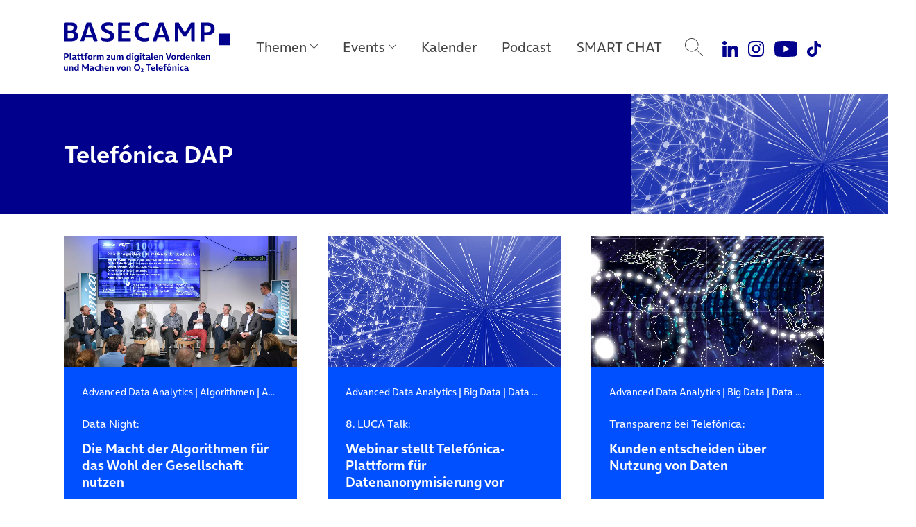

--- FILE ---
content_type: text/html; charset=UTF-8
request_url: https://www.basecamp.digital/wp-admin/admin-ajax.php?action=nlprefix
body_size: 148
content:
{"prefix":1635934561,"captcha_image":"\/wp-content\/plugins\/really-simple-captcha\/tmp\/1635934561.png"}

--- FILE ---
content_type: image/svg+xml
request_url: https://www.basecamp.digital/wp-content/uploads/2025/07/TikTok-Social-Icon-DarkBlue.svg
body_size: 404
content:
<?xml version="1.0" encoding="UTF-8"?><svg id="Layer_2" xmlns="http://www.w3.org/2000/svg" viewBox="0 0 347.8 398.7"><defs><style>.cls-1{fill:#00008c;stroke-width:0px;}</style></defs><path class="cls-1" d="m295.8,79.9c-21.5-14-37-36.4-41.8-62.5-1-5.7-1.6-11.5-1.6-17.4h-68.5v274.7c-1.3,30.8-26.6,55.5-57.6,55.5-12.1-.9-18.7-2.4-26.7-6.6-18.3-9.7-30.9-28.9-30.9-51,0-31.8,25.8-57.6,57.6-57.6,8.3.2,11.6,1,17,2.7v-70c-5.6-.8-11.2-1.2-17-1.2-69.7-.1-126.3,56.5-126.3,126,.8,67.1,46.4,97.6,53.9,103.3,20.5,14.4,45.4,22.9,72.3,22.9,69.6,0,126.2-56.6,126.2-126.2v-139.3c26.9,19.3,59.8,30.7,95.4,30.7v-68.5c-19.1,0-37-5.7-51.9-15.4h-.1v-.1Z"/></svg>

--- FILE ---
content_type: image/svg+xml
request_url: https://www.basecamp.digital/wp-content/uploads/2025/07/instagram-DarkBlue.svg
body_size: 584
content:
<?xml version="1.0" encoding="UTF-8"?><svg id="Ebene_1" xmlns="http://www.w3.org/2000/svg" viewBox="0 0 448.25 448.15"><defs><style>.cls-1{fill:#00008c;stroke-width:0px;}</style></defs><path class="cls-1" d="m224.17,109.17c-63.5,0-114.9,51.4-114.9,114.9s51.4,114.9,114.9,114.9,114.9-51.4,114.9-114.9h0c0-63.4-51.2-114.8-114.5-114.9h-.4Zm0,189.6c-41.3,0-74.7-33.4-74.7-74.7s33.4-74.7,74.7-74.7,74.7,33.4,74.7,74.7h0c0,41.2-33.5,74.6-74.7,74.7h0Zm146.4-194.3c0,14.8-12,26.8-26.8,26.8s-26.8-12-26.8-26.8,12-26.8,26.8-26.8h0c14.8,0,26.8,11.9,26.8,26.7v.1Zm76.1,27.2c-1.7-35.9-9.9-67.7-36.2-93.9S352.47,3.38,316.58,1.57c-37-2.1-147.9-2.1-184.9,0-35.8,1.7-67.6,9.9-93.9,36.1C11.47,63.88,3.38,95.67,1.57,131.58c-2.1,37-2.1,147.9,0,184.9,1.7,35.9,9.9,67.7,36.2,93.9,26.3,26.2,58,34.4,93.9,36.2,37,2.1,147.9,2.1,184.9,0,35.9-1.7,67.7-9.9,93.9-36.2s34.4-58,36.2-93.9c2.1-37,2.1-147.8,0-184.8h0Zm-47.8,224.5c-7.7,19.5-23.1,34.9-42.6,42.6-29.5,11.7-99.5,9-132.1,9s-102.7,2.6-132.1-9c-19.5-7.7-34.9-23.1-42.6-42.6-11.7-29.5-9-99.5-9-132.1s-2.6-102.7,9-132.1c7.7-19.5,23.1-34.9,42.6-42.6,29.5-11.7,99.5-9,132.1-9s102.7-2.6,132.1,9c19.5,7.7,34.9,23.1,42.6,42.6,11.7,29.5,9,99.5,9,132.1s2.7,102.7-9,132.1Z"/></svg>

--- FILE ---
content_type: application/javascript
request_url: https://www.basecamp.digital/wp-content/plugins/regierungsgenerator_v2/js/regierungsgenerator.js?ver=6.8.3
body_size: 2093
content:
bcrg_settings['uniq_id'] = Math.random().toString(36).substr(2, 10);
bcrg_settings['sharing_url'] = bcrg_settings['sharing_url'] + "?regierung=" + bcrg_settings['uniq_id'] + "&pk_campaign=shclick"

$ = jQuery;
jQuery(document).ready(function () {
    scaleHeads();
    // Listen for resize changes
    window.addEventListener("resize", function() {
        scaleHeads();

    }, false);


    jQuery('.bc_rg_select_ministerium').select2({
        language: 'de',
        minimumResultsForSearch: Infinity,
        placeholder: "Ministerium wählen"
    });
    jQuery('.bc_rg_select_politiker').select2({
        language: 'de',
        placeholder: "Minister:in  wählen"
    });

    jQuery('.bc_rg_select_politiker').on('select2:open', function (e) {
        jQuery('.select2-results').prepend(jQuery('#filter_template').html());
    });

    jQuery('.bc_rg_select_politiker').on('select2:closing', function (e) {
        jQuery('.bc-rg-filteroption').remove();
    });


    jQuery(document).on('click', '.bc-rg-generator-partei-filter', function () {
        // Toggle CSS Class
        jQuery(this).toggleClass('active');

        // show all
        jQuery('.select2-results__option').show();

        // Get Selection and hide
        if (jQuery('.bc-rg-generator-partei-filter.active').length > 0) {
            jQuery('.bc-rg-generator-partei-filter').each(function (index, element) {
                if (!jQuery(element).hasClass('active')) {
                    //console.log(jQuery(element).data('filter'));
                    jQuery('.select2-results__option[aria-label='+jQuery(element).data('filter')+']').hide()
                }
            });
        }
    })

    jQuery('.select2-selection__rendered').hover(function () {
        jQuery(this).removeAttr('title');
    });

    /**
     * AJAX Request zum loggen der Auswahlen
     */
    jQuery('.bc_rg_select_ministerium, .bc_rg_select_politiker').change(function () {
        /*
        console.group();
        console.log('User:' + bcrg_settings.uniq_id);
        console.log('Art:' + jQuery(this).data('rg-selection'));
        console.log('Index:' + jQuery(this).data('rg-index'));
        console.log('Auswahl:' + jQuery(this).val());
        console.groupEnd();
        */

        var element = jQuery(this);
        jQuery.ajax({
            type: 'POST',
            url: bcrg_settings.ajaxurl,
            data: {
                action: 'bc_rg_register_selection',
                user: bcrg_settings.uniq_id,
                selection: jQuery(this).data('rg-selection'),
                value: jQuery(this).val(),
                index: jQuery(this).data('rg-index')
            },
            success: function (data, textStatus, XMLHttpRequest) {
                if (data == 1) {
                    //jQuery(element).removeClass('bg-danger').addClass('bg-success');
                } else {
                    //jQuery(element).removeClass('bg-success').addClass('bg-danger');
                }
            },
            error: function (XMLHttpRequest, textStatus, errorThrown) {
                //jQuery(element).removeClass('bg-success').addClass('bg-danger');
                //console.log(errorThrown);
            }
        });
    });

    /**
     * Welches des Ministeriums
     */
    jQuery('.bc_rg_select_ministerium').change(function () {
        // Ministergrafik setzen
        var minister = jQuery('#ministerium_' + jQuery(this).data('rg-index') + ' :selected');
        var image_scr = jQuery(minister).data('image-src');
        var image_element = jQuery(this).closest('.selection-set').find('.minister-body');
        jQuery(image_element).attr('src', image_scr);

        // Position berechnen
        var image_height = jQuery(this).closest('.selection-set').find('.minister-body').height(),
            image_width = jQuery(this).closest('.selection-set').find('.minister-body').width();
        var margin_x = Math.round(image_width / (322 / jQuery(minister).data('image-x')));
        var margin_y = (Math.round( image_height/ (350 / jQuery(minister).data('image-y'))) + 1) * -1;

        if (image_width < 206) {
            var width_height = image_width * 0.505145631;
            jQuery('[data-set-index='+jQuery(this).data('rg-index')+'] .minister-head').css('height', width_height).css('width', width_height);
        }

        jQuery('[data-set-index='+jQuery(this).data('rg-index')+'] .minister-head').css('margin-left', margin_x).css('margin-top', margin_y);

        // Alle Elemente aktivieren
        jQuery('.bc_rg_select_ministerium option').removeAttr('disabled');

        // Markierte Elemente auslesen
        let already_selected = [];
        jQuery('.bc_rg_select_ministerium').each(function (index, element) {
            if (jQuery(element).val() != "") {
                already_selected.push(jQuery(element).val());
            }
        });

        // Bereits gewählte elemente Deaktivieren
        jQuery('.bc_rg_select_ministerium').each(function (index, element) {
            jQuery.each(already_selected, function (index, value) {
                if (value != "Ministerium wählen") {
                    jQuery(element).find('option[value='+value+']').attr('disabled','disabled');
                }
            })
        });

        // Als ausgewählt markieren
        jQuery(this).closest('.form-group').addClass('selected');
    });


    jQuery('.bc_rg_select_politiker').change(function () {
        // Politiker setzen
        var image_scr = jQuery('#politiker_' + jQuery(this).data('rg-index') + ' :selected').data('image-src');
        var image_element = jQuery(this).closest('.selection-set').find('.minister-head');
        jQuery(image_element).css('background-image', 'url('+image_scr+')');

        // Alle Elemente aktivieren
        jQuery('.bc_rg_select_politiker option').removeAttr('disabled');

        // Markierte Elemente auslesen
        let already_selected = [];
        jQuery('.bc_rg_select_politiker').each(function (index, element) {
            if (jQuery(element).val() != "") {
                already_selected.push(jQuery(element).val());
            }
        });

        // Bereits gewählte elemente Deaktivieren
        jQuery('.bc_rg_select_politiker').each(function (index, element) {
            jQuery.each(already_selected, function (index, value) {
                if (value != "Minister:in wählen") {
                    jQuery(element).find('option[value=' + value + ']').attr('disabled', 'disabled');
                }
            })
        });

        // Als ausgewählt markieren / Partei
        jQuery('#politiker_'+ jQuery(this).data('rg-index') +' optgroup').each(function (index, row) {
            var label = jQuery(row).attr('label');
            jQuery(this).closest('.form-group').removeClass(label.toLowerCase());
        });
        var partei = jQuery('#politiker_'+ jQuery(this).data('rg-index') +' option:selected').closest('optgroup').attr('label');
        jQuery(this).closest('.form-group').addClass('selected').addClass(partei.toLowerCase());
    });


    /**
     * Sharingbar mit Matomo-Tracking
     */
    jQuery('#bg_rg_sharingbar .sharer').on('click', function() {
        let sharingOption = jQuery(this).data('rg-sharing-option');

        /*
        console.group();
        console.log('User:' + bcrg_settings.uniq_id);
        console.log('Sharing-Url:' + bcrg_settings.sharing_url);
        console.log('Auswahl:' + sharingOption);
        console.groupEnd();
        */

        _paq.push(['trackEvent', 'Sharing Regierungsgenerator 2021', sharingOption]);
        var whatsapp_share = document.title + ": " + bcrg_settings.sharing_url

        if (sharingOption == "copy-link") {
            navigator.clipboard.writeText(bcrg_settings.sharing_url);
        }
        else {
            let linksarray = {
                "facebook": "http://www.facebook.com/sharer.php?u=" + bcrg_settings.sharing_url,
                "whatsapp": "https://api.whatsapp.com/send?text=" + encodeURIComponent(whatsapp_share),
                "twitter": "https://twitter.com/intent/tweet?original_referer=" + bcrg_settings.sharing_url + "&source=tweetbutton&url=" + bcrg_settings.sharing_url + "&text=" + (document.title).replace("&", ""),
            };

            let href = linksarray[sharingOption];
            window.open(href, document.title, 'toolbar=no, width=650, height=450');
        }
    });
});



function scaleHeads() {
    jQuery('.selection-set').each(function (index, element) {
        var setIndex = jQuery(element).data('set-index');
        var minister = jQuery('#ministerium_' + setIndex + ' :selected');

        var image_height = jQuery(this).find('.minister-body').height(),
            image_width = jQuery(this).find('.minister-body').width();
        if (image_width <= 206) {
            var width_height = image_width * 0.505145631;
            jQuery('[data-set-index='+setIndex+'] .minister-head').css('height', width_height).css('width', width_height);
        }

        // Position berechnen
        var margin_x = Math.round(image_width / (322 / jQuery(minister).data('image-x')));
        var margin_y = (Math.round( image_height/ (350 / jQuery(minister).data('image-y'))) + 1) * -1;
        jQuery('[data-set-index='+setIndex+'] .minister-head').css('margin-left', margin_x).css('margin-top', margin_y);
    });
}

--- FILE ---
content_type: image/svg+xml
request_url: https://www.basecamp.digital/wp-content/uploads/2025/07/youtube-DarkBlue.svg
body_size: 343
content:
<?xml version="1.0" encoding="UTF-8"?><svg id="Ebene_1" xmlns="http://www.w3.org/2000/svg" viewBox="0 0 546.2 384"><defs><style>.cls-1{fill:#00008c;stroke-width:0px;}</style></defs><path class="cls-1" d="m534.7,60.1c-6.3-23.6-24.7-42.2-48.3-48.6C443.8,0,273.1,0,273.1,0c0,0-170.8,0-213.4,11.5-23.6,6.4-42,24.9-48.3,48.6C0,103,0,192.4,0,192.4c0,0,0,89.4,11.4,132.3,6.3,23.6,24.8,41.5,48.3,47.8,42.6,11.5,213.4,11.5,213.4,11.5,0,0,170.8,0,213.4-11.5,23.5-6.3,42-24.2,48.3-47.8,11.4-42.9,11.4-132.3,11.4-132.3,0,0,0-89.4-11.4-132.3h-.1Zm-317.5,213.5V111.2l142.7,81.2-142.7,81.2h0Z"/></svg>

--- FILE ---
content_type: image/svg+xml
request_url: https://www.basecamp.digital/wp-content/uploads/2025/07/icon-spotify-DarkBlue.svg
body_size: 651
content:
<?xml version="1.0" encoding="UTF-8"?><svg id="Layer_1" xmlns="http://www.w3.org/2000/svg" viewBox="0 0 800 800"><defs><style>.cls-1{fill:#00008c;stroke-width:0px;}</style></defs><path class="cls-1" d="m399.8,0C179.4,0,0,179.4,0,399.9s179.4,400.1,399.8,400.1,400.2-179.5,400.2-400.1S620.5,0,399.8,0Zm-202.9,546.8c46.4-14.1,93.9-21.3,141.3-21.3,80.5,0,159.9,20.4,229.7,59,4.2,2.3,7.9,9.7,9.6,19.1,1.7,9.3,1,18.9-1.7,23.9-3.4,6.4-10.4,10.5-17.8,10.5s-6.8-.8-10-2.5c-64.1-35.2-136.7-53.9-209.9-53.9s-87.6,6.5-129,19.4c-2,.6-4.1.9-6.2.9-9.1,0-16.9-5.8-19.5-14.3-3.6-11.7,3.8-37.7,13.4-40.8h.1Zm-17.4-147.3c51.7-14,105.1-21.2,158.7-21.2,96.4,0,192.2,23.3,277,67.5,5.9,3,10.3,8.1,12.3,14.4,2,6.4,1.4,13.2-1.8,19.3-7.6,14.8-16.4,24.8-22,24.8s-7.8-1-11.6-2.9c-78.7-41-164.2-61.8-253.9-61.8s-98.9,6.6-145.5,19.5c-2.2.6-4.4.9-6.6.9-11.2,0-21.1-7.6-24-18.4-3.7-14.1,4.8-38.7,17.5-42.1h-.1Zm-4.5-96.3c-2.4.6-4.8.9-7.2.9-13.6,0-25.3-9.2-28.6-22.3-4.1-16.6,6.3-35.9,21.3-39.6,58.4-14.4,118.2-21.6,177.6-21.6,115,0,225.2,25.9,327.5,76.9,7.1,3.5,12.4,9.6,14.9,17,2.5,7.5,2,15.5-1.6,22.7-4.8,9.6-15.1,19.9-26.5,19.9s-8.9-1-12.9-2.9c-94-47-195.3-70.8-301.4-70.8-54.5,0-109.4,6.7-163.2,19.9l.1-.1Z"/></svg>